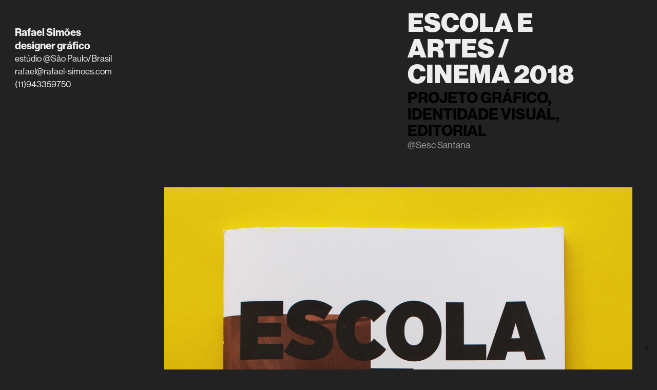

--- FILE ---
content_type: text/html; charset=utf-8
request_url: https://rafael-simoes.com/escola-e-artes-cinema-e-video-2018
body_size: 4652
content:
<!DOCTYPE HTML>
<html lang="en-US">
<head>
  <meta charset="UTF-8" />
  <meta name="viewport" content="width=device-width, initial-scale=1" />
      <meta name="keywords"  content="rafael simões,design gráfico,designer gráfico" />
      <meta name="description"  content="@Sesc Santana" />
      <meta name="twitter:card"  content="summary_large_image" />
      <meta name="twitter:site"  content="@AdobePortfolio" />
      <meta  property="og:title" content="RAFAEL SIMÕES DESIGN GRÁFICO - ESCOLA E ARTES / CINEMA 2018" />
      <meta  property="og:description" content="@Sesc Santana" />
      <meta  property="og:image" content="https://cdn.myportfolio.com/bf54b592-f85c-4eea-bb6a-3a4e67856c41/4a5bf9f3-1413-4ee4-8e07-6996cbdb914f_rw_600.jpg?h=7a4384d7880b580f1ca59b4a5de2b444" />
      <link rel="icon" href="[data-uri]"  />
        <link rel="apple-touch-icon" href="https://cdn.myportfolio.com/bf54b592-f85c-4eea-bb6a-3a4e67856c41/57247036-4d69-42ad-bd1a-2d71432f0671_carw_1x1x180.jpg?h=03e617cf92e3bdf98a4407f1c81ecca2" />
      <link rel="stylesheet" href="/dist/css/main.css" type="text/css" />
      <link rel="stylesheet" href="https://cdn.myportfolio.com/bf54b592-f85c-4eea-bb6a-3a4e67856c41/66e7f5415904f7317348d4afa2bbd9b71757427147.css?h=49e02faba878ee2139dc44bdacb6ea16" type="text/css" />
    <link rel="canonical" href="https://rafael-simoes.com/escola-e-artes-cinema-e-video-2018" />
      <title>RAFAEL SIMÕES DESIGN GRÁFICO - ESCOLA E ARTES / CINEMA 2018</title>
    <script type="text/javascript" src="//use.typekit.net/ik/[base64].js?cb=35f77bfb8b50944859ea3d3804e7194e7a3173fb" async onload="
    try {
      window.Typekit.load();
    } catch (e) {
      console.warn('Typekit not loaded.');
    }
    "></script>
</head>
  <body class="transition-enabled">  <div class='page-background-video page-background-video-with-panel'>
  </div>
  <div class="js-responsive-nav">
    <div class="responsive-nav has-social">
      <div class="close-responsive-click-area js-close-responsive-nav">
        <div class="close-responsive-button"></div>
      </div>
    </div>
  </div>
  <div class="site-wrap cfix js-site-wrap">
    <div class="site-container">
      <div class="site-content e2e-site-content">
        <div class="sidebar-content">
          <header class="site-header">
              <div class="logo-wrap" data-hover-hint="logo">
                    <div class="logo e2e-site-logo-text logo-text  ">
    <a href="" class="preserve-whitespace">Rafael Simões designer gráfico</a>

</div>
<div class="logo-secondary logo-secondary-text ">
    <span class="preserve-whitespace">estúdio @São Paulo/Brasil rafael@rafael-simoes.com (11)943359750</span>
</div>

              </div>
          </header>
        </div>
        <main>
  <div class="page-container" data-context="page.page.container" data-hover-hint="pageContainer">
    <section class="page standard-modules">
        <header class="page-header content" data-context="pages" data-identity="id:p5d3231a4b404d5e6afee2d17c1426cd01f5c478952b90d5dfe7f7" data-hover-hint="pageHeader" data-hover-hint-id="p5d3231a4b404d5e6afee2d17c1426cd01f5c478952b90d5dfe7f7">
            <h1 class="title preserve-whitespace e2e-site-page-title">ESCOLA E ARTES / CINEMA 2018</h1>
            <div class="custom1 preserve-whitespace">PROJETO GRÁFICO, IDENTIDADE VISUAL, EDITORIAL</div>
            <p class="description">@Sesc Santana</p>
        </header>
      <div class="page-content js-page-content" data-context="pages" data-identity="id:p5d3231a4b404d5e6afee2d17c1426cd01f5c478952b90d5dfe7f7">
        <div id="project-canvas" class="js-project-modules modules content">
          <div id="project-modules">
              
              <div class="project-module module image project-module-image js-js-project-module" >

  

  
     <div class="js-lightbox" data-src="https://cdn.myportfolio.com/bf54b592-f85c-4eea-bb6a-3a4e67856c41/4a5bf9f3-1413-4ee4-8e07-6996cbdb914f.jpg?h=ac673dd1a1681b412f37dfdab6f22140">
           <img
             class="js-lazy e2e-site-project-module-image"
             src="[data-uri]"
             data-src="https://cdn.myportfolio.com/bf54b592-f85c-4eea-bb6a-3a4e67856c41/4a5bf9f3-1413-4ee4-8e07-6996cbdb914f_rw_1920.jpg?h=3cba3bd659124458533584a7a46d2316"
             data-srcset="https://cdn.myportfolio.com/bf54b592-f85c-4eea-bb6a-3a4e67856c41/4a5bf9f3-1413-4ee4-8e07-6996cbdb914f_rw_600.jpg?h=7a4384d7880b580f1ca59b4a5de2b444 600w,https://cdn.myportfolio.com/bf54b592-f85c-4eea-bb6a-3a4e67856c41/4a5bf9f3-1413-4ee4-8e07-6996cbdb914f_rw_1200.jpg?h=21b81c45aec49128f400f11fa12597d6 1200w,https://cdn.myportfolio.com/bf54b592-f85c-4eea-bb6a-3a4e67856c41/4a5bf9f3-1413-4ee4-8e07-6996cbdb914f_rw_1920.jpg?h=3cba3bd659124458533584a7a46d2316 1920w,"
             data-sizes="(max-width: 1920px) 100vw, 1920px"
             width="1920"
             height="0"
             style="padding-bottom: 122%; background: rgba(0, 0, 0, 0.03)"
             
           >
     </div>
  

</div>

              
              
              
              
              
              
              
              
              
              <div class="project-module module image project-module-image js-js-project-module" >

  

  
     <div class="js-lightbox" data-src="https://cdn.myportfolio.com/bf54b592-f85c-4eea-bb6a-3a4e67856c41/4578b1e3-9a5d-4053-9b11-094157364dad.jpg?h=0d6d79b2aceb6027443d6cc055735344">
           <img
             class="js-lazy e2e-site-project-module-image"
             src="[data-uri]"
             data-src="https://cdn.myportfolio.com/bf54b592-f85c-4eea-bb6a-3a4e67856c41/4578b1e3-9a5d-4053-9b11-094157364dad_rw_3840.jpg?h=08a335a32ab29fc62361e7edd67e6168"
             data-srcset="https://cdn.myportfolio.com/bf54b592-f85c-4eea-bb6a-3a4e67856c41/4578b1e3-9a5d-4053-9b11-094157364dad_rw_600.jpg?h=8eb0a7284f0e1ebfb924dca589a91b93 600w,https://cdn.myportfolio.com/bf54b592-f85c-4eea-bb6a-3a4e67856c41/4578b1e3-9a5d-4053-9b11-094157364dad_rw_1200.jpg?h=9ea04e9ba5f3fe4d8d99f420211abec6 1200w,https://cdn.myportfolio.com/bf54b592-f85c-4eea-bb6a-3a4e67856c41/4578b1e3-9a5d-4053-9b11-094157364dad_rw_1920.jpg?h=f8bc356cfa95577d656db5f1be4711bf 1920w,https://cdn.myportfolio.com/bf54b592-f85c-4eea-bb6a-3a4e67856c41/4578b1e3-9a5d-4053-9b11-094157364dad_rw_3840.jpg?h=08a335a32ab29fc62361e7edd67e6168 3840w,"
             data-sizes="(max-width: 3840px) 100vw, 3840px"
             width="3840"
             height="0"
             style="padding-bottom: 66.67%; background: rgba(0, 0, 0, 0.03)"
             
           >
     </div>
  

</div>

              
              
              
              
              
              
              
              
              
              <div class="project-module module image project-module-image js-js-project-module" >

  

  
     <div class="js-lightbox" data-src="https://cdn.myportfolio.com/bf54b592-f85c-4eea-bb6a-3a4e67856c41/749d82d5-dad0-4633-9922-4e1df61dbba0.JPG?h=5e92b0d77912b0e5aebc843912fb11d5">
           <img
             class="js-lazy e2e-site-project-module-image"
             src="[data-uri]"
             data-src="https://cdn.myportfolio.com/bf54b592-f85c-4eea-bb6a-3a4e67856c41/749d82d5-dad0-4633-9922-4e1df61dbba0_rw_3840.JPG?h=edc49f4a8a4c48a11a0f273abc51a10f"
             data-srcset="https://cdn.myportfolio.com/bf54b592-f85c-4eea-bb6a-3a4e67856c41/749d82d5-dad0-4633-9922-4e1df61dbba0_rw_600.JPG?h=4a2073c76fa4d3febb4bf476c0c29d75 600w,https://cdn.myportfolio.com/bf54b592-f85c-4eea-bb6a-3a4e67856c41/749d82d5-dad0-4633-9922-4e1df61dbba0_rw_1200.JPG?h=5ae5874be61c7238ef9745f0e111c8de 1200w,https://cdn.myportfolio.com/bf54b592-f85c-4eea-bb6a-3a4e67856c41/749d82d5-dad0-4633-9922-4e1df61dbba0_rw_1920.JPG?h=d7aa5bb99436539e9f06bafbb94d5487 1920w,https://cdn.myportfolio.com/bf54b592-f85c-4eea-bb6a-3a4e67856c41/749d82d5-dad0-4633-9922-4e1df61dbba0_rw_3840.JPG?h=edc49f4a8a4c48a11a0f273abc51a10f 3840w,"
             data-sizes="(max-width: 3840px) 100vw, 3840px"
             width="3840"
             height="0"
             style="padding-bottom: 66.67%; background: rgba(0, 0, 0, 0.03)"
             
           >
     </div>
  

</div>

              
              
              
              
              
              
              
              
              
              <div class="project-module module image project-module-image js-js-project-module" >

  

  
     <div class="js-lightbox" data-src="https://cdn.myportfolio.com/bf54b592-f85c-4eea-bb6a-3a4e67856c41/c55858af-7512-46cf-bd8d-1ddd75d32970.jpg?h=47ddcf6feb029217a9ec4af352457cd1">
           <img
             class="js-lazy e2e-site-project-module-image"
             src="[data-uri]"
             data-src="https://cdn.myportfolio.com/bf54b592-f85c-4eea-bb6a-3a4e67856c41/c55858af-7512-46cf-bd8d-1ddd75d32970_rw_3840.jpg?h=a78807001057fad5eae70e2800c2ab97"
             data-srcset="https://cdn.myportfolio.com/bf54b592-f85c-4eea-bb6a-3a4e67856c41/c55858af-7512-46cf-bd8d-1ddd75d32970_rw_600.jpg?h=627b974ab96137d8f32151160da1a865 600w,https://cdn.myportfolio.com/bf54b592-f85c-4eea-bb6a-3a4e67856c41/c55858af-7512-46cf-bd8d-1ddd75d32970_rw_1200.jpg?h=b0207387db398bad87c1e6823ffbf79a 1200w,https://cdn.myportfolio.com/bf54b592-f85c-4eea-bb6a-3a4e67856c41/c55858af-7512-46cf-bd8d-1ddd75d32970_rw_1920.jpg?h=04295162c698e41f8e116e94eeff5394 1920w,https://cdn.myportfolio.com/bf54b592-f85c-4eea-bb6a-3a4e67856c41/c55858af-7512-46cf-bd8d-1ddd75d32970_rw_3840.jpg?h=a78807001057fad5eae70e2800c2ab97 3840w,"
             data-sizes="(max-width: 3840px) 100vw, 3840px"
             width="3840"
             height="0"
             style="padding-bottom: 66.67%; background: rgba(0, 0, 0, 0.03)"
             
           >
     </div>
  

</div>

              
              
              
              
              
              
              
              
              
              <div class="project-module module image project-module-image js-js-project-module" >

  

  
     <div class="js-lightbox" data-src="https://cdn.myportfolio.com/bf54b592-f85c-4eea-bb6a-3a4e67856c41/32e6cf06-d8eb-46eb-a8c8-6cc7cf798b6d.jpg?h=20207c9422da4313069db4d0edc5604e">
           <img
             class="js-lazy e2e-site-project-module-image"
             src="[data-uri]"
             data-src="https://cdn.myportfolio.com/bf54b592-f85c-4eea-bb6a-3a4e67856c41/32e6cf06-d8eb-46eb-a8c8-6cc7cf798b6d_rw_1920.jpg?h=6edc37fb5710a897b09ec1a1ed058626"
             data-srcset="https://cdn.myportfolio.com/bf54b592-f85c-4eea-bb6a-3a4e67856c41/32e6cf06-d8eb-46eb-a8c8-6cc7cf798b6d_rw_600.jpg?h=2034efa81c60710ed587168d218bdb99 600w,https://cdn.myportfolio.com/bf54b592-f85c-4eea-bb6a-3a4e67856c41/32e6cf06-d8eb-46eb-a8c8-6cc7cf798b6d_rw_1200.jpg?h=faa20109cecf7889ec141291686620d0 1200w,https://cdn.myportfolio.com/bf54b592-f85c-4eea-bb6a-3a4e67856c41/32e6cf06-d8eb-46eb-a8c8-6cc7cf798b6d_rw_1920.jpg?h=6edc37fb5710a897b09ec1a1ed058626 1920w,"
             data-sizes="(max-width: 1920px) 100vw, 1920px"
             width="1920"
             height="0"
             style="padding-bottom: 116.67%; background: rgba(0, 0, 0, 0.03)"
             
           >
     </div>
  

</div>

              
              
              
              
              
              
              
              
              
              <div class="project-module module image project-module-image js-js-project-module" >

  

  
     <div class="js-lightbox" data-src="https://cdn.myportfolio.com/bf54b592-f85c-4eea-bb6a-3a4e67856c41/febbf9e6-79ba-4117-9cbe-3a6600d64e0d.jpg?h=260157a3ccb90206fefe2381902e938e">
           <img
             class="js-lazy e2e-site-project-module-image"
             src="[data-uri]"
             data-src="https://cdn.myportfolio.com/bf54b592-f85c-4eea-bb6a-3a4e67856c41/febbf9e6-79ba-4117-9cbe-3a6600d64e0d_rw_3840.jpg?h=c9de66e3d77175eab5b670eeb9ef483b"
             data-srcset="https://cdn.myportfolio.com/bf54b592-f85c-4eea-bb6a-3a4e67856c41/febbf9e6-79ba-4117-9cbe-3a6600d64e0d_rw_600.jpg?h=f2296903a140d265aa97ee002e17a500 600w,https://cdn.myportfolio.com/bf54b592-f85c-4eea-bb6a-3a4e67856c41/febbf9e6-79ba-4117-9cbe-3a6600d64e0d_rw_1200.jpg?h=5c824f811a92ef122a1246aca5aa8786 1200w,https://cdn.myportfolio.com/bf54b592-f85c-4eea-bb6a-3a4e67856c41/febbf9e6-79ba-4117-9cbe-3a6600d64e0d_rw_1920.jpg?h=6e487363e7bc1421b1aa79cbdcea67be 1920w,https://cdn.myportfolio.com/bf54b592-f85c-4eea-bb6a-3a4e67856c41/febbf9e6-79ba-4117-9cbe-3a6600d64e0d_rw_3840.jpg?h=c9de66e3d77175eab5b670eeb9ef483b 3840w,"
             data-sizes="(max-width: 3840px) 100vw, 3840px"
             width="3840"
             height="0"
             style="padding-bottom: 66.67%; background: rgba(0, 0, 0, 0.03)"
             
           >
     </div>
  

</div>

              
              
              
              
              
              
              
              
              
              <div class="project-module module image project-module-image js-js-project-module" >

  

  
     <div class="js-lightbox" data-src="https://cdn.myportfolio.com/bf54b592-f85c-4eea-bb6a-3a4e67856c41/b61c20fc-7c7b-41b5-9f13-19ef9bf27e4d.jpg?h=59c0c9af2adf82283518795bbca504bd">
           <img
             class="js-lazy e2e-site-project-module-image"
             src="[data-uri]"
             data-src="https://cdn.myportfolio.com/bf54b592-f85c-4eea-bb6a-3a4e67856c41/b61c20fc-7c7b-41b5-9f13-19ef9bf27e4d_rw_3840.jpg?h=22e27fc76bf4b6d4447ddc302c4690c0"
             data-srcset="https://cdn.myportfolio.com/bf54b592-f85c-4eea-bb6a-3a4e67856c41/b61c20fc-7c7b-41b5-9f13-19ef9bf27e4d_rw_600.jpg?h=255fedd88e8c7e554a214bdd1b31ce1d 600w,https://cdn.myportfolio.com/bf54b592-f85c-4eea-bb6a-3a4e67856c41/b61c20fc-7c7b-41b5-9f13-19ef9bf27e4d_rw_1200.jpg?h=40ce8f70b9092e8a05fe0c8cf9878d99 1200w,https://cdn.myportfolio.com/bf54b592-f85c-4eea-bb6a-3a4e67856c41/b61c20fc-7c7b-41b5-9f13-19ef9bf27e4d_rw_1920.jpg?h=5c38aa4aad692e2d78ef56f2391dbf28 1920w,https://cdn.myportfolio.com/bf54b592-f85c-4eea-bb6a-3a4e67856c41/b61c20fc-7c7b-41b5-9f13-19ef9bf27e4d_rw_3840.jpg?h=22e27fc76bf4b6d4447ddc302c4690c0 3840w,"
             data-sizes="(max-width: 3840px) 100vw, 3840px"
             width="3840"
             height="0"
             style="padding-bottom: 66.67%; background: rgba(0, 0, 0, 0.03)"
             
           >
     </div>
  

</div>

              
              
              
              
              
              
              
              
              
              <div class="project-module module image project-module-image js-js-project-module" >

  

  
     <div class="js-lightbox" data-src="https://cdn.myportfolio.com/bf54b592-f85c-4eea-bb6a-3a4e67856c41/edc678b6-9922-45be-a19b-e19564abd26b.jpg?h=306395d7f7d04d5c6782ab6df6b2db74">
           <img
             class="js-lazy e2e-site-project-module-image"
             src="[data-uri]"
             data-src="https://cdn.myportfolio.com/bf54b592-f85c-4eea-bb6a-3a4e67856c41/edc678b6-9922-45be-a19b-e19564abd26b_rw_3840.jpg?h=767b28f607a02ada848d7ace886e75c5"
             data-srcset="https://cdn.myportfolio.com/bf54b592-f85c-4eea-bb6a-3a4e67856c41/edc678b6-9922-45be-a19b-e19564abd26b_rw_600.jpg?h=ab5d228ba41a025f7f787846fa438114 600w,https://cdn.myportfolio.com/bf54b592-f85c-4eea-bb6a-3a4e67856c41/edc678b6-9922-45be-a19b-e19564abd26b_rw_1200.jpg?h=06b7d4df46c2c7dbc285edbe7daaf507 1200w,https://cdn.myportfolio.com/bf54b592-f85c-4eea-bb6a-3a4e67856c41/edc678b6-9922-45be-a19b-e19564abd26b_rw_1920.jpg?h=ada5f18ebee6a34da1910f52629135e5 1920w,https://cdn.myportfolio.com/bf54b592-f85c-4eea-bb6a-3a4e67856c41/edc678b6-9922-45be-a19b-e19564abd26b_rw_3840.jpg?h=767b28f607a02ada848d7ace886e75c5 3840w,"
             data-sizes="(max-width: 3840px) 100vw, 3840px"
             width="3840"
             height="0"
             style="padding-bottom: 66.67%; background: rgba(0, 0, 0, 0.03)"
             
           >
     </div>
  

</div>

              
              
              
              
              
              
              
              
              
              <div class="project-module module image project-module-image js-js-project-module" >

  

  
     <div class="js-lightbox" data-src="https://cdn.myportfolio.com/bf54b592-f85c-4eea-bb6a-3a4e67856c41/5f7ea1ac-0d37-46b1-8254-153f170aa5e0.jpg?h=d50d64974b66d01edfe43d56697f6984">
           <img
             class="js-lazy e2e-site-project-module-image"
             src="[data-uri]"
             data-src="https://cdn.myportfolio.com/bf54b592-f85c-4eea-bb6a-3a4e67856c41/5f7ea1ac-0d37-46b1-8254-153f170aa5e0_rw_3840.jpg?h=3d5cff58908a8ba9f30b97e502577f87"
             data-srcset="https://cdn.myportfolio.com/bf54b592-f85c-4eea-bb6a-3a4e67856c41/5f7ea1ac-0d37-46b1-8254-153f170aa5e0_rw_600.jpg?h=831cc5a5b8e86fdc110ab445bddf285f 600w,https://cdn.myportfolio.com/bf54b592-f85c-4eea-bb6a-3a4e67856c41/5f7ea1ac-0d37-46b1-8254-153f170aa5e0_rw_1200.jpg?h=dbb405e10e2d85ee41e3a4592db332b2 1200w,https://cdn.myportfolio.com/bf54b592-f85c-4eea-bb6a-3a4e67856c41/5f7ea1ac-0d37-46b1-8254-153f170aa5e0_rw_1920.jpg?h=4cd65f7766f19b83ef41df50f8beebe5 1920w,https://cdn.myportfolio.com/bf54b592-f85c-4eea-bb6a-3a4e67856c41/5f7ea1ac-0d37-46b1-8254-153f170aa5e0_rw_3840.jpg?h=3d5cff58908a8ba9f30b97e502577f87 3840w,"
             data-sizes="(max-width: 3840px) 100vw, 3840px"
             width="3840"
             height="0"
             style="padding-bottom: 66.67%; background: rgba(0, 0, 0, 0.03)"
             
           >
     </div>
  

</div>

              
              
              
              
              
              
              
              
              
              <div class="project-module module image project-module-image js-js-project-module" >

  

  
     <div class="js-lightbox" data-src="https://cdn.myportfolio.com/bf54b592-f85c-4eea-bb6a-3a4e67856c41/79893af5-7182-4b56-9d09-4869520458c9.gif?h=05ce376b12194bfd56848dd38a2ae22c">
           <img
             class="js-lazy e2e-site-project-module-image"
             src="[data-uri]"
             data-src="https://cdn.myportfolio.com/bf54b592-f85c-4eea-bb6a-3a4e67856c41/79893af5-7182-4b56-9d09-4869520458c9_rw_1920.gif?h=21733972a36e430b3a623d0e2e54dd5b"
             data-srcset="https://cdn.myportfolio.com/bf54b592-f85c-4eea-bb6a-3a4e67856c41/79893af5-7182-4b56-9d09-4869520458c9_rw_600.gif?h=7e0c16c572f70eb2af06f1164426daca 600w,https://cdn.myportfolio.com/bf54b592-f85c-4eea-bb6a-3a4e67856c41/79893af5-7182-4b56-9d09-4869520458c9_rw_1200.gif?h=9e95b4d8d16a62e337c10e851073a09c 1200w,https://cdn.myportfolio.com/bf54b592-f85c-4eea-bb6a-3a4e67856c41/79893af5-7182-4b56-9d09-4869520458c9_rw_1920.gif?h=21733972a36e430b3a623d0e2e54dd5b 1920w,"
             data-sizes="(max-width: 1920px) 100vw, 1920px"
             width="1920"
             height="0"
             style="padding-bottom: 77.83%; background: rgba(0, 0, 0, 0.03)"
             
           >
     </div>
  

</div>

              
              
              
              
              
              
              
              
          </div>
        </div>
      </div>
    </section>
        <section class="back-to-top" data-hover-hint="backToTop">
          <a href="#"><span class="arrow">&uarr;</span><span class="preserve-whitespace"></span></a>
        </section>
        <a class="back-to-top-fixed js-back-to-top back-to-top-fixed-with-panel" data-hover-hint="backToTop" data-hover-hint-placement="top-start" href="#">
          <svg version="1.1" id="Layer_1" xmlns="http://www.w3.org/2000/svg" xmlns:xlink="http://www.w3.org/1999/xlink" x="0px" y="0px"
           viewBox="0 0 26 26" style="enable-background:new 0 0 26 26;" xml:space="preserve" class="icon icon-back-to-top">
          <g>
            <path d="M13.8,1.3L21.6,9c0.1,0.1,0.1,0.3,0.2,0.4c0.1,0.1,0.1,0.3,0.1,0.4s0,0.3-0.1,0.4c-0.1,0.1-0.1,0.3-0.3,0.4
              c-0.1,0.1-0.2,0.2-0.4,0.3c-0.2,0.1-0.3,0.1-0.4,0.1c-0.1,0-0.3,0-0.4-0.1c-0.2-0.1-0.3-0.2-0.4-0.3L14.2,5l0,19.1
              c0,0.2-0.1,0.3-0.1,0.5c0,0.1-0.1,0.3-0.3,0.4c-0.1,0.1-0.2,0.2-0.4,0.3c-0.1,0.1-0.3,0.1-0.5,0.1c-0.1,0-0.3,0-0.4-0.1
              c-0.1-0.1-0.3-0.1-0.4-0.3c-0.1-0.1-0.2-0.2-0.3-0.4c-0.1-0.1-0.1-0.3-0.1-0.5l0-19.1l-5.7,5.7C6,10.8,5.8,10.9,5.7,11
              c-0.1,0.1-0.3,0.1-0.4,0.1c-0.2,0-0.3,0-0.4-0.1c-0.1-0.1-0.3-0.2-0.4-0.3c-0.1-0.1-0.1-0.2-0.2-0.4C4.1,10.2,4,10.1,4.1,9.9
              c0-0.1,0-0.3,0.1-0.4c0-0.1,0.1-0.3,0.3-0.4l7.7-7.8c0.1,0,0.2-0.1,0.2-0.1c0,0,0.1-0.1,0.2-0.1c0.1,0,0.2,0,0.2-0.1
              c0.1,0,0.1,0,0.2,0c0,0,0.1,0,0.2,0c0.1,0,0.2,0,0.2,0.1c0.1,0,0.1,0.1,0.2,0.1C13.7,1.2,13.8,1.2,13.8,1.3z"/>
          </g>
          </svg>
        </a>
  </div>
              <footer class="site-footer" data-hover-hint="footer">
                <div class="footer-text">
                  Powered by <a href="http://portfolio.adobe.com" target="_blank">Adobe Portfolio</a>
                </div>
              </footer>
        </main>
      </div>
    </div>
  </div>
</body>
<script type="text/javascript">
  // fix for Safari's back/forward cache
  window.onpageshow = function(e) {
    if (e.persisted) { window.location.reload(); }
  };
</script>
  <script type="text/javascript">var __config__ = {"page_id":"p5d3231a4b404d5e6afee2d17c1426cd01f5c478952b90d5dfe7f7","theme":{"name":"jackie"},"pageTransition":true,"linkTransition":true,"disableDownload":true,"localizedValidationMessages":{"required":"This field is required","Email":"This field must be a valid email address"},"lightbox":{"enabled":true,"color":{"opacity":0.94,"hex":"#fff"}},"cookie_banner":{"enabled":false}};</script>
  <script type="text/javascript" src="/site/translations?cb=35f77bfb8b50944859ea3d3804e7194e7a3173fb"></script>
  <script type="text/javascript" src="/dist/js/main.js?cb=35f77bfb8b50944859ea3d3804e7194e7a3173fb"></script>
</html>
